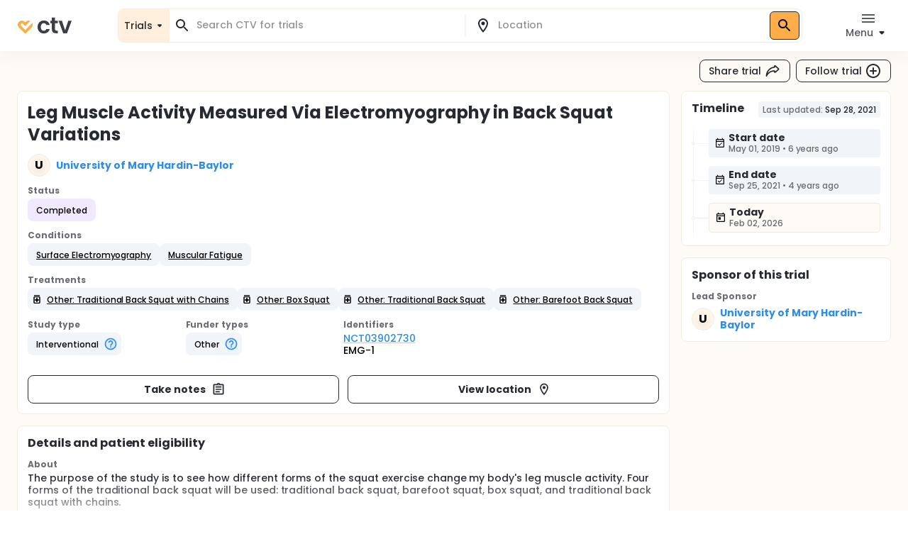

--- FILE ---
content_type: application/javascript
request_url: https://ctv.veeva.com/_next/static/R8aai5w981oUSDeShCWRq/_buildManifest.js
body_size: 1770
content:
self.__BUILD_MANIFEST=function(s,e,a,c,t,i,r,l,n,b,d,o,p,u,h,m,g,f,j){return{__rewrites:{afterFiles:[{has:a,source:"/graphql/:path*",destination:a},{has:a,source:"/auth/:path*",destination:a},{has:a,source:"/dl/:path*",destination:a},{has:a,source:"/file/:path*",destination:a},{has:a,source:"/assets/:path*",destination:a}],beforeFiles:[],fallback:[]},"/":["static/chunks/2855-0540bbd890155565.js",s,"static/chunks/pages/index-97e301041f699578.js"],"/403":[n,"static/chunks/pages/403-c8d22601adafefcf.js"],"/404":[n,"static/chunks/pages/404-c4403626442430b2.js"],"/500":[n,"static/chunks/pages/500-0993810ffacce464.js"],"/_error":[n,"static/chunks/pages/_error-fc2c3c19da506053.js"],"/clinical-trials":["static/chunks/pages/clinical-trials-465257dde5405c26.js"],"/clinical-trials/compare":[i,"static/chunks/pages/clinical-trials/compare-9b80abab8a73c0f0.js"],"/clinical-trials/compare-sites":[t,o,"static/chunks/pages/clinical-trials/compare-sites-75afeba189dfb96b.js"],"/clinical-trials/contact-sites":[i,"static/chunks/pages/clinical-trials/contact-sites-6d7f1cc80bbf5909.js"],"/clinical-trials/follow-trials":[i,"static/chunks/pages/clinical-trials/follow-trials-3dfede4dd1544576.js"],"/clinical-trials/glossary/[[...term]]":["static/chunks/pages/clinical-trials/glossary/[[...term]]-1fe6725240e43309.js"],"/clinical-trials/save-trial-search":[i,"static/chunks/pages/clinical-trials/save-trial-search-f8bc8f2d6af73be6.js"],"/clinical-trials/search-sites":[i,"static/chunks/pages/clinical-trials/search-sites-2480c2241934bc61.js"],"/clinical-trials/trial-notes":[i,"static/chunks/pages/clinical-trials/trial-notes-7cd634d01ae20d80.js"],"/clinical-trials/why-participate-in-clinical-trials":["static/chunks/pages/clinical-trials/why-participate-in-clinical-trials-aa59b09a4b8a672b.js"],"/clinical-trials/[slug]":[r,"static/chunks/3834-251e739d90334cf7.js",p,"static/chunks/pages/clinical-trials/[slug]-a435a9681a9919a3.js"],"/ext/ctv":[o,"static/chunks/pages/ext/ctv-e32c0e1d384e6b74.js"],"/feedback":[c,"static/chunks/pages/feedback-dbe676a47cc1ed37.js"],"/forgot-password":[e,"static/chunks/pages/forgot-password-2e35c47d25286345.js"],"/join":[s,"static/chunks/pages/join-b48f51eab4256d9f.js"],"/jump":[s,"static/chunks/pages/jump-0ad6b40eca0a9213.js"],"/login":[e,s,"static/chunks/pages/login-22d97162a574e904.js"],"/login-passwordless":[e,u,"static/chunks/pages/login-passwordless-8505c00fe14c8bb5.js"],"/member/enroll/add-employer":[e,s,"static/chunks/pages/member/enroll/add-employer-5833f7b9a2670bde.js"],"/member/enroll/add-specialties":[e,s,"static/chunks/pages/member/enroll/add-specialties-04bfcdc70d0f8703.js"],"/member/enroll/congrats":["static/chunks/pages/member/enroll/congrats-efde7c6cba09e269.js"],"/member/enroll/interests":[s,"static/chunks/pages/member/enroll/interests-1790784018ff7fce.js"],"/member/enroll/location":[e,s,"static/chunks/pages/member/enroll/location-51b7f7d8c6308107.js"],"/member/enroll/photo":[s,"static/chunks/pages/member/enroll/photo-571d6bead97ec875.js"],"/member/home":[e,"static/chunks/9837-d6b5bd90609462d6.js",s,h,"static/chunks/6577-b5f15ee3cc74dbca.js","static/chunks/pages/member/home-2cb5aab056c9c05f.js"],"/member/manage-site/[[...siteSlug]]":[e,c,r,b,l,s,m,g,"static/chunks/8229-ea7f64aecca0ff61.js","static/chunks/pages/member/manage-site/[[...siteSlug]]-fba20fb35c30ea11.js"],"/member/notifications":["static/chunks/5673-269ee2c408e3d3e2.js",s,"static/chunks/pages/member/notifications-d2d86eae932bcb99.js"],"/member/post":[e,s,h,"static/chunks/pages/member/post-4f6110d445fe0b33.js"],"/member/preferences":[c,d,s,"static/chunks/pages/member/preferences-a0495ca44631a7f4.js"],"/member/saved/[type]":[e,c,b,s,t,m,"static/chunks/pages/member/saved/[type]-38032e8bfe0c86de.js"],"/privacy":["static/chunks/pages/privacy-a15bbabfd5276e27.js"],"/pws-login":["static/chunks/pages/pws-login-b6b9ffef9a62a590.js"],"/redirect/[redirectType]":["static/chunks/pages/redirect/[redirectType]-05eb177cb11b38f0.js"],"/redirect-veevaid":["static/chunks/pages/redirect-veevaid-3826b1d0bd5da77b.js"],"/reset-password":[e,"static/chunks/pages/reset-password-405efb39c08e358b.js"],"/site/[siteSlug]":[c,r,l,"static/chunks/11-22d45776ffc9bf33.js",s,t,g,"static/chunks/pages/site/[siteSlug]-c8f646a811100ae8.js"],"/site-compare":[b,t,"static/chunks/pages/site-compare-17e3a2d35712216e.js"],"/site-search":[e,c,d,f,s,t,j,"static/chunks/pages/site-search-9768375820098d6b.js"],"/site-signup":[e,d,s,"static/chunks/pages/site-signup-6afb91bf36f9df42.js"],"/sites":[o,"static/chunks/pages/sites-44db4a355bcac7c0.js"],"/sites-join":[e,l,s,"static/chunks/pages/sites-join-52b0abda36173663.js"],"/study/[studySlug]":[c,r,l,"static/chunks/7271-fef7b9ede44586bb.js",s,"static/chunks/pages/study/[studySlug]-42103797ba8866e0.js"],"/study-compare":[c,r,l,s,"static/chunks/pages/study-compare-67651567a62283ae.js"],"/study-search":[e,c,r,d,f,"static/chunks/5765-00b453831c6fb5a3.js",s,t,p,j,"static/chunks/pages/study-search-dcf1a16107c50494.js"],"/support":[e,s,"static/chunks/pages/support-5941ff1b49d09816.js"],"/terms":["static/chunks/pages/terms-7bd632f7611e4f14.js"],"/trial-history":[b,"static/chunks/pages/trial-history-87e62d1fb97b84fc.js"],"/unsubscribe-saved-search":[s,t,"static/chunks/pages/unsubscribe-saved-search-6b0e9f6d668dedcb.js"],"/verify-email":[u,"static/chunks/pages/verify-email-ade2524ef39e6a57.js"],sortedPages:["/","/403","/404","/500","/_app","/_error","/clinical-trials","/clinical-trials/compare","/clinical-trials/compare-sites","/clinical-trials/contact-sites","/clinical-trials/follow-trials","/clinical-trials/glossary/[[...term]]","/clinical-trials/save-trial-search","/clinical-trials/search-sites","/clinical-trials/trial-notes","/clinical-trials/why-participate-in-clinical-trials","/clinical-trials/[slug]","/ext/ctv","/feedback","/forgot-password","/join","/jump","/login","/login-passwordless","/member/enroll/add-employer","/member/enroll/add-specialties","/member/enroll/congrats","/member/enroll/interests","/member/enroll/location","/member/enroll/photo","/member/home","/member/manage-site/[[...siteSlug]]","/member/notifications","/member/post","/member/preferences","/member/saved/[type]","/privacy","/pws-login","/redirect/[redirectType]","/redirect-veevaid","/reset-password","/site/[siteSlug]","/site-compare","/site-search","/site-signup","/sites","/sites-join","/study/[studySlug]","/study-compare","/study-search","/support","/terms","/trial-history","/unsubscribe-saved-search","/verify-email"]}}("static/chunks/7056-a7da926b9c212c13.js","static/chunks/44-992ad57f015bdeff.js",void 0,"static/chunks/9021-4feaeaa4419de442.js","static/chunks/2046-1c3e981b2c7be81f.js","static/chunks/2675-8f87e06df4e01072.js","static/chunks/1038-3d8849d4b116df1a.js","static/chunks/3838-a69b629bd72f3418.js","static/chunks/4760-b85f94efa49e9ddc.js","static/chunks/3726-94d72160dd4fbd06.js","static/chunks/6017-bab9d8cf4f90ff7d.js","static/chunks/6061-2dbcb5d8ea40d9fc.js","static/chunks/188-e11fba624af72ee9.js","static/chunks/634-8ca20f2518ca152d.js","static/chunks/7497-59b3564c78c353ef.js","static/chunks/6260-7ae6231b3575edb5.js","static/chunks/2136-2d5e6c3bf5d13fb2.js","static/chunks/6327-d0ed4360f6aebf5b.js","static/chunks/2373-85c144187cfa86cf.js"),self.__BUILD_MANIFEST_CB&&self.__BUILD_MANIFEST_CB();